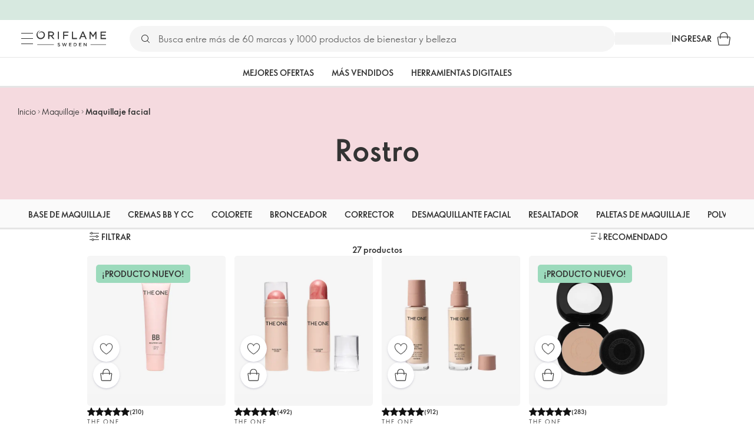

--- FILE ---
content_type: application/javascript; charset=UTF-8
request_url: https://assets-scus-cdn.oriflame.com/appshell-products-scus/_next/static/RmsaPSpZbXarxZfSd9sxu/_buildManifest.js
body_size: 1399
content:
self.__BUILD_MANIFEST=function(a,t,e,n,s,r,i,l,u,c,g,o,d,p,h,b,y,f,m,I,k,j,T,C,_){return{__rewrites:{afterFiles:[{has:u,source:"/system/UI/LogoutPopup/Logout",destination:"/api/logout"},{has:u,source:"/version",destination:b},{has:u,source:"/version/",destination:b},{has:u,source:"/health/:path*",destination:"/api/health/:path*"},{has:u,source:"/system/:path*",destination:"/api/system/:path*"},{has:u,source:"/ssoidentity/:path*",destination:"/api/ssoidentity/:path*"},{has:u,source:"/mypages-employees",destination:y},{has:u,source:"/mypages-employees/",destination:y},{has:u,source:"/mypages-customers",destination:f},{has:u,source:"/mypages-customers/",destination:f},{has:u,source:"/mypages",destination:m},{has:u,source:"/mypages/",destination:m}],beforeFiles:[],fallback:[]},__routerFilterStatic:{numItems:0,errorRate:I,numBits:0,numHashes:k,bitArray:[]},__routerFilterDynamic:{numItems:0,errorRate:I,numBits:0,numHashes:k,bitArray:[]},"/_error":[t,e,n,s,r,a,i,"static/chunks/7119-6143d749c4c5f04e.js","static/chunks/pages/_error-7bcf9dfcc72b65c2.js"],"/internal/[tenant]/[language]":[a,"static/chunks/pages/internal/[tenant]/[language]-07b69b572b3eb2b3.js"],"/internal/[tenant]/[language]/brands/[categoryOriginalName]":[t,e,n,s,r,a,i,p,"static/chunks/pages/internal/[tenant]/[language]/brands/[categoryOriginalName]-9fd3bd08950c1e10.js"],"/internal/[tenant]/[language]/catalogue/[...catalogueCode]":[t,e,n,s,r,a,i,j,"static/chunks/pages/internal/[tenant]/[language]/catalogue/[...catalogueCode]-d7227cc22c22fb83.js"],"/internal/[tenant]/[language]/catalogues":[t,e,n,s,r,a,i,j,"static/chunks/pages/internal/[tenant]/[language]/catalogues-3698813131bfb226.js"],"/internal/[tenant]/[language]/favourite-lists":[t,e,n,s,r,a,i,l,g,"static/chunks/pages/internal/[tenant]/[language]/favourite-lists-d09ac9b8fa7d6c83.js"],"/internal/[tenant]/[language]/favourite-lists/[listId]":[t,e,n,s,r,a,i,l,g,"static/chunks/pages/internal/[tenant]/[language]/favourite-lists/[listId]-14e6f620ca22af47.js"],"/internal/[tenant]/[language]/favourite-products":[t,e,n,s,r,a,i,l,g,"static/chunks/pages/internal/[tenant]/[language]/favourite-products-8d813bfaa2c47667.js"],"/internal/[tenant]/[language]/gallery":[t,e,n,s,r,a,i,o,"static/chunks/pages/internal/[tenant]/[language]/gallery-121eb9b1f5631612.js"],"/internal/[tenant]/[language]/mypages/business-tools/share-and-earn/personal-products-lists":[t,e,n,s,r,a,i,l,d,"static/chunks/pages/internal/[tenant]/[language]/mypages/business-tools/share-and-earn/personal-products-lists-091fcf3089799113.js"],"/internal/[tenant]/[language]/mypages/business-tools/share-and-earn/personal-products-lists/product-list/new":[t,e,n,s,r,a,i,l,d,"static/chunks/pages/internal/[tenant]/[language]/mypages/business-tools/share-and-earn/personal-products-lists/product-list/new-5ef0191775568bbd.js"],"/internal/[tenant]/[language]/mypages/business-tools/share-and-earn/personal-products-lists/product-list/[productListType]/[productListId]":[t,e,n,s,r,a,i,l,d,"static/chunks/pages/internal/[tenant]/[language]/mypages/business-tools/share-and-earn/personal-products-lists/product-list/[productListType]/[productListId]-31e2f2b76596dd03.js"],"/internal/[tenant]/[language]/mypages/order/oriflame-rewards":[t,e,n,s,r,a,i,l,T,"static/chunks/pages/internal/[tenant]/[language]/mypages/order/oriflame-rewards-542724afbffb4df5.js"],"/internal/[tenant]/[language]/oriflame-rewards":[t,e,n,s,r,a,i,l,T,"static/chunks/pages/internal/[tenant]/[language]/oriflame-rewards-f62c2b937d81b26f.js"],"/internal/[tenant]/[language]/product-philosophy/ingredient-library":[t,e,n,s,r,a,i,"static/chunks/pages/internal/[tenant]/[language]/product-philosophy/ingredient-library-7d99eeb076ffaae9.js"],"/internal/[tenant]/[language]/search":[t,e,n,s,r,a,i,l,o,h,p,C,_,"static/chunks/pages/internal/[tenant]/[language]/search-886b0201fdfc11b2.js"],"/internal/[tenant]/[language]/shared-list/[listId]":[t,e,n,s,r,a,i,l,g,"static/chunks/pages/internal/[tenant]/[language]/shared-list/[listId]-41ddda32501f6ca6.js"],"/internal/[tenant]/[language]/[atpClusterId]/[customerTypeId]/personal-products-list/[productListId]":[t,e,n,s,r,a,i,l,d,"static/chunks/pages/internal/[tenant]/[language]/[atpClusterId]/[customerTypeId]/personal-products-list/[productListId]-aa224d976cda6673.js"],"/internal/[tenant]/[language]/[atpClusterId]/[customerTypeId]/product-philosophy/ingredient-library/[id]":[t,e,n,s,r,a,i,l,"static/chunks/pages/internal/[tenant]/[language]/[atpClusterId]/[customerTypeId]/product-philosophy/ingredient-library/[id]-4a485c8d1c79ffcc.js"],"/internal/[tenant]/[language]/[atpClusterId]/[customerTypeId]/products/product/[productCode]":[t,e,n,s,r,a,i,l,o,h,"static/chunks/pages/internal/[tenant]/[language]/[atpClusterId]/[customerTypeId]/products/product/[productCode]-5505a7276e12d24d.js"],"/internal/[tenant]/[language]/[atpClusterId]/[customerTypeId]/test-user-segmentation":["static/chunks/pages/internal/[tenant]/[language]/[atpClusterId]/[customerTypeId]/test-user-segmentation-6d7824915f4ef127.js"],"/internal/[tenant]/[language]/[atpClusterId]/[customerTypeId]/[preview]/[hasFilters]/products/[...listingType]":[t,e,n,s,r,a,i,l,o,h,p,C,_,"static/chunks/pages/internal/[tenant]/[language]/[atpClusterId]/[customerTypeId]/[preview]/[hasFilters]/products/[...listingType]-f9444a46501e205b.js"],sortedPages:["/_app","/_error","/internal/[tenant]/[language]","/internal/[tenant]/[language]/brands/[categoryOriginalName]","/internal/[tenant]/[language]/catalogue/[...catalogueCode]","/internal/[tenant]/[language]/catalogues","/internal/[tenant]/[language]/favourite-lists","/internal/[tenant]/[language]/favourite-lists/[listId]","/internal/[tenant]/[language]/favourite-products","/internal/[tenant]/[language]/gallery","/internal/[tenant]/[language]/mypages/business-tools/share-and-earn/personal-products-lists","/internal/[tenant]/[language]/mypages/business-tools/share-and-earn/personal-products-lists/product-list/new","/internal/[tenant]/[language]/mypages/business-tools/share-and-earn/personal-products-lists/product-list/[productListType]/[productListId]","/internal/[tenant]/[language]/mypages/order/oriflame-rewards","/internal/[tenant]/[language]/oriflame-rewards","/internal/[tenant]/[language]/product-philosophy/ingredient-library","/internal/[tenant]/[language]/search","/internal/[tenant]/[language]/shared-list/[listId]","/internal/[tenant]/[language]/[atpClusterId]/[customerTypeId]/personal-products-list/[productListId]","/internal/[tenant]/[language]/[atpClusterId]/[customerTypeId]/product-philosophy/ingredient-library/[id]","/internal/[tenant]/[language]/[atpClusterId]/[customerTypeId]/products/product/[productCode]","/internal/[tenant]/[language]/[atpClusterId]/[customerTypeId]/test-user-segmentation","/internal/[tenant]/[language]/[atpClusterId]/[customerTypeId]/[preview]/[hasFilters]/products/[...listingType]"]}}("static/chunks/2167-2f5a01adf86966f4.js","static/chunks/ec2ac743-26651253806ecb69.js","static/chunks/9f6e6e15-e3141ec59c064a24.js","static/chunks/4a3aabf3-54209f91e73c6fac.js","static/chunks/e19bb406-cc488e1f3b3a34bc.js","static/chunks/f4b1d448-afa5973d4dcf0d84.js","static/chunks/278-01c23fded73aaf19.js","static/chunks/7438-466ae0d9d9d814c9.js",void 0,0,"static/chunks/1554-02f496763ea214b0.js","static/chunks/8535-bbef9845af46915d.js","static/chunks/1159-76a48842f26790ff.js","static/chunks/5980-3eeae3773acbef5c.js","static/chunks/6198-00f476cd16284abf.js","/api/version","/api/mypages-employees","/api/mypages-customers","/api/mypages",1e-4,NaN,"static/chunks/7087-2d5c495cfa6e3528.js","static/chunks/2202-01003c507ac21069.js","static/chunks/7607-bd7a633c9f212c06.js","static/chunks/2454-e69d472ca4f9fcbf.js"),self.__BUILD_MANIFEST_CB&&self.__BUILD_MANIFEST_CB();